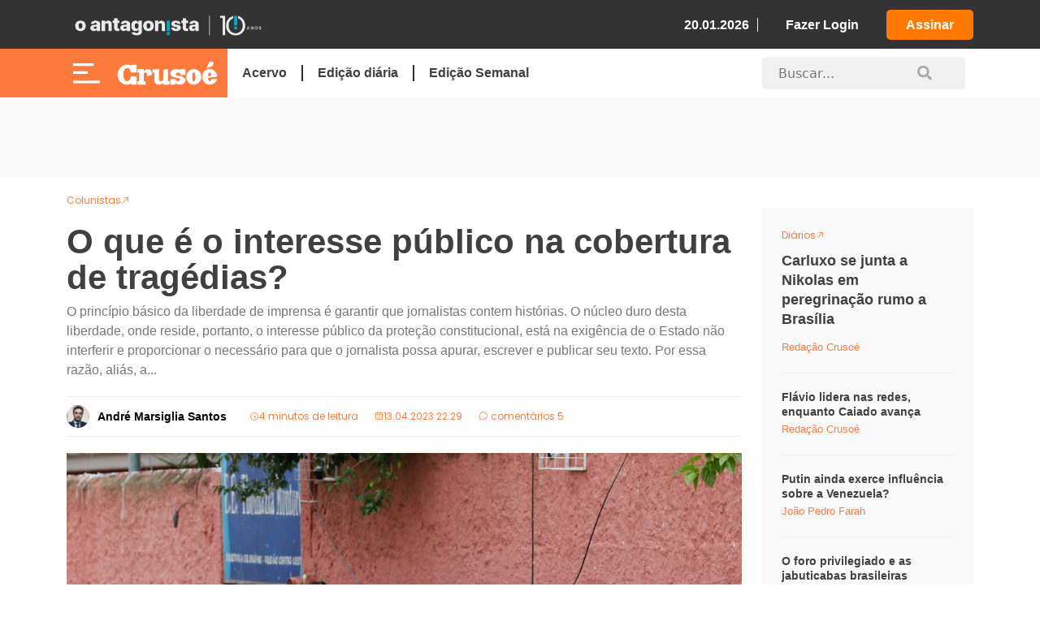

--- FILE ---
content_type: text/html; charset=UTF-8
request_url: https://crusoe.com.br/edicoes/259/o-que-e-o-interesse-publico-na-cobertura-de-tragedias/
body_size: 17225
content:
<!doctype html>
<html lang="pt-BR">
  <head>
    <meta charset="utf-8">
    <meta name="viewport" content="width=device-width, initial-scale=1">
    
    <link rel="mask-icon" href="https://crusoe.com.br/app/themes/nautilus/public/images/favicon/safari-pinned-tab.svg" color="#5bbad5">
    <link rel="shortcut icon" href="https://crusoe.com.br/app/themes/nautilus/public/images/favicon/favicon.ico">
    <meta name="msapplication-TileColor" content="#50b848">
    <meta name="msapplication-config" content="https://crusoe.com.br/app/themes/nautilus/browserconfig.xml">
    <meta name="theme-color" content="#50b848">
        <script async src="https://securepubads.g.doubleclick.net/tag/js/gpt.js"></script>
        <link rel="stylesheet" href="https://cdn.jsdelivr.net/npm/swiper@11/swiper-bundle.min.css" />
    <script src="https://cdn.jsdelivr.net/npm/swiper@11/swiper-bundle.min.js"></script>
    <script src="https://unpkg.com/@phosphor-icons/web"></script>
    <link rel="stylesheet" href="https://cdnjs.cloudflare.com/ajax/libs/OwlCarousel2/2.3.4/assets/owl.carousel.min.css">
    <link rel="stylesheet" href="https://cdnjs.cloudflare.com/ajax/libs/OwlCarousel2/2.3.4/assets/owl.theme.default.min.css">

    <!-- Owl Carousel JS -->
    <script src="https://cdnjs.cloudflare.com/ajax/libs/jquery/3.6.0/jquery.min.js"></script>
    <script src="https://cdnjs.cloudflare.com/ajax/libs/OwlCarousel2/2.3.4/owl.carousel.min.js"></script>
        <meta name='robots' content='index, follow, max-image-preview:large, max-snippet:-1, max-video-preview:-1' />

	<!-- This site is optimized with the Yoast SEO plugin v23.4 - https://yoast.com/wordpress/plugins/seo/ -->
	<title>O que é o interesse público na cobertura de tragédias? - Crusoé</title>
	<link rel="canonical" href="https://crusoe.com.br/edicoes/259/o-que-e-o-interesse-publico-na-cobertura-de-tragedias/" />
	<meta property="og:locale" content="pt_BR" />
	<meta property="og:type" content="article" />
	<meta property="og:title" content="O que é o interesse público na cobertura de tragédias? - Crusoé" />
	<meta property="og:description" content="O princípio básico da liberdade de imprensa é garantir que jornalistas contem histórias. O núcleo duro desta liberdade, onde reside, portanto, o interesse público da proteção constitucional, está na exigência de o Estado não interferir e proporcionar o necessário para que o jornalista possa apurar, escrever e publicar seu texto. Por essa razão, aliás, a..." />
	<meta property="og:url" content="https://crusoe.com.br/edicoes/259/o-que-e-o-interesse-publico-na-cobertura-de-tragedias/" />
	<meta property="og:site_name" content="Crusoé" />
	<meta property="article:publisher" content="https://www.facebook.com/revistacrusoe/" />
	<meta property="article:published_time" content="2023-04-14T01:29:36+00:00" />
	<meta property="article:modified_time" content="2023-04-14T02:29:36+00:00" />
	<meta property="og:image" content="https://cdn.crusoe.com.br/uploads/2023/03/20230327124930_mg_5948.jpg" />
	<meta property="og:image:width" content="1024" />
	<meta property="og:image:height" content="768" />
	<meta property="og:image:type" content="image/jpeg" />
	<meta name="author" content="André Marsiglia Santos" />
	<meta name="twitter:card" content="summary_large_image" />
	<meta name="twitter:creator" content="@revistacrusoe" />
	<meta name="twitter:site" content="@revistacrusoe" />
	<meta name="twitter:label1" content="Written by" />
	<meta name="twitter:data1" content="André Marsiglia Santos" />
	<meta name="twitter:label2" content="Est. reading time" />
	<meta name="twitter:data2" content="3 minutos" />
	<script type="application/ld+json" class="yoast-schema-graph">{"@context":"https://schema.org","@graph":[{"@type":"Article","@id":"https://crusoe.com.br/edicoes/259/o-que-e-o-interesse-publico-na-cobertura-de-tragedias/#article","isPartOf":{"@id":"https://crusoe.com.br/edicoes/259/o-que-e-o-interesse-publico-na-cobertura-de-tragedias/"},"author":{"name":"André Marsiglia Santos","@id":"https://crusoe.com.br/#/schema/person/0c93d85953de943cbcb6f6a62338adbd"},"headline":"O que é o interesse público na cobertura de tragédias?","datePublished":"2023-04-14T01:29:36+00:00","dateModified":"2023-04-14T02:29:36+00:00","mainEntityOfPage":{"@id":"https://crusoe.com.br/edicoes/259/o-que-e-o-interesse-publico-na-cobertura-de-tragedias/"},"wordCount":693,"commentCount":2,"publisher":{"@id":"https://crusoe.com.br/#organization"},"image":{"@id":"https://crusoe.com.br/edicoes/259/o-que-e-o-interesse-publico-na-cobertura-de-tragedias/#primaryimage"},"thumbnailUrl":"https://cdn.crusoe.com.br/uploads/2023/03/20230327124930_mg_5948.jpg","keywords":["Aída Curi","ataques a escolas","chacina da Candelária","Direito ao esquecimento","liberdade de expressão","liberdade de imprensa","Luís Felipe Salomão","STF"],"articleSection":["Colunistas","Edição Semana 259"],"inLanguage":"pt-BR","potentialAction":[{"@type":"CommentAction","name":"Comment","target":["https://crusoe.com.br/edicoes/259/o-que-e-o-interesse-publico-na-cobertura-de-tragedias/#respond"]}]},{"@type":"WebPage","@id":"https://crusoe.com.br/edicoes/259/o-que-e-o-interesse-publico-na-cobertura-de-tragedias/","url":"https://crusoe.com.br/edicoes/259/o-que-e-o-interesse-publico-na-cobertura-de-tragedias/","name":"O que é o interesse público na cobertura de tragédias? - Crusoé","isPartOf":{"@id":"https://crusoe.com.br/#website"},"primaryImageOfPage":{"@id":"https://crusoe.com.br/edicoes/259/o-que-e-o-interesse-publico-na-cobertura-de-tragedias/#primaryimage"},"image":{"@id":"https://crusoe.com.br/edicoes/259/o-que-e-o-interesse-publico-na-cobertura-de-tragedias/#primaryimage"},"thumbnailUrl":"https://cdn.crusoe.com.br/uploads/2023/03/20230327124930_mg_5948.jpg","datePublished":"2023-04-14T01:29:36+00:00","dateModified":"2023-04-14T02:29:36+00:00","breadcrumb":{"@id":"https://crusoe.com.br/edicoes/259/o-que-e-o-interesse-publico-na-cobertura-de-tragedias/#breadcrumb"},"inLanguage":"pt-BR","potentialAction":[{"@type":"ReadAction","target":["https://crusoe.com.br/edicoes/259/o-que-e-o-interesse-publico-na-cobertura-de-tragedias/"]}]},{"@type":"ImageObject","inLanguage":"pt-BR","@id":"https://crusoe.com.br/edicoes/259/o-que-e-o-interesse-publico-na-cobertura-de-tragedias/#primaryimage","url":"https://cdn.crusoe.com.br/uploads/2023/03/20230327124930_mg_5948.jpg","contentUrl":"https://cdn.crusoe.com.br/uploads/2023/03/20230327124930_mg_5948.jpg","width":1024,"height":768,"caption":"Escola da Vila Sônia, em São Paulo: palco de tragédia"},{"@type":"BreadcrumbList","@id":"https://crusoe.com.br/edicoes/259/o-que-e-o-interesse-publico-na-cobertura-de-tragedias/#breadcrumb","itemListElement":[{"@type":"ListItem","position":1,"name":"Home","item":"https://crusoe.com.br/"},{"@type":"ListItem","position":2,"name":"O que é o interesse público na cobertura de tragédias?"}]},{"@type":"WebSite","@id":"https://crusoe.com.br/#website","url":"https://crusoe.com.br/","name":"Crusoé","description":"Uma ilha no jornalismo.","publisher":{"@id":"https://crusoe.com.br/#organization"},"potentialAction":[{"@type":"SearchAction","target":{"@type":"EntryPoint","urlTemplate":"https://crusoe.com.br/?s={search_term_string}"},"query-input":{"@type":"PropertyValueSpecification","valueRequired":true,"valueName":"search_term_string"}}],"inLanguage":"pt-BR"},{"@type":"Organization","@id":"https://crusoe.com.br/#organization","name":"Revista Crusoé","url":"https://crusoe.com.br/","logo":{"@type":"ImageObject","inLanguage":"pt-BR","@id":"https://crusoe.com.br/#/schema/logo/image/","url":"https://cdn.crusoe.com.br/uploads/2018/05/logo-social-white.png","contentUrl":"https://cdn.crusoe.com.br/uploads/2018/05/logo-social-white.png","width":1200,"height":628,"caption":"Revista Crusoé"},"image":{"@id":"https://crusoe.com.br/#/schema/logo/image/"},"sameAs":["https://www.facebook.com/revistacrusoe/","https://x.com/revistacrusoe"]},{"@type":"Person","@id":"https://crusoe.com.br/#/schema/person/0c93d85953de943cbcb6f6a62338adbd","name":"André Marsiglia Santos","url":"https://crusoe.com.br/author/amarsigliasantos/"}]}</script>
	<!-- / Yoast SEO plugin. -->


<link rel='dns-prefetch' href='//sdk.listenlive.co' />
<link rel='dns-prefetch' href='//cdn.crusoe.com.br' />
<link rel="alternate" type="application/rss+xml" title="Feed de comentários para Crusoé &raquo; O que é o interesse público na cobertura de tragédias?" href="https://crusoe.com.br/edicoes/259/o-que-e-o-interesse-publico-na-cobertura-de-tragedias/feed/" />
<script>
window._wpemojiSettings = {"baseUrl":"https:\/\/s.w.org\/images\/core\/emoji\/14.0.0\/72x72\/","ext":".png","svgUrl":"https:\/\/s.w.org\/images\/core\/emoji\/14.0.0\/svg\/","svgExt":".svg","source":{"concatemoji":"https:\/\/crusoe.com.br\/wp\/wp-includes\/js\/wp-emoji-release.min.js?ver=6.4.3"}};
/*! This file is auto-generated */
!function(i,n){var o,s,e;function c(e){try{var t={supportTests:e,timestamp:(new Date).valueOf()};sessionStorage.setItem(o,JSON.stringify(t))}catch(e){}}function p(e,t,n){e.clearRect(0,0,e.canvas.width,e.canvas.height),e.fillText(t,0,0);var t=new Uint32Array(e.getImageData(0,0,e.canvas.width,e.canvas.height).data),r=(e.clearRect(0,0,e.canvas.width,e.canvas.height),e.fillText(n,0,0),new Uint32Array(e.getImageData(0,0,e.canvas.width,e.canvas.height).data));return t.every(function(e,t){return e===r[t]})}function u(e,t,n){switch(t){case"flag":return n(e,"\ud83c\udff3\ufe0f\u200d\u26a7\ufe0f","\ud83c\udff3\ufe0f\u200b\u26a7\ufe0f")?!1:!n(e,"\ud83c\uddfa\ud83c\uddf3","\ud83c\uddfa\u200b\ud83c\uddf3")&&!n(e,"\ud83c\udff4\udb40\udc67\udb40\udc62\udb40\udc65\udb40\udc6e\udb40\udc67\udb40\udc7f","\ud83c\udff4\u200b\udb40\udc67\u200b\udb40\udc62\u200b\udb40\udc65\u200b\udb40\udc6e\u200b\udb40\udc67\u200b\udb40\udc7f");case"emoji":return!n(e,"\ud83e\udef1\ud83c\udffb\u200d\ud83e\udef2\ud83c\udfff","\ud83e\udef1\ud83c\udffb\u200b\ud83e\udef2\ud83c\udfff")}return!1}function f(e,t,n){var r="undefined"!=typeof WorkerGlobalScope&&self instanceof WorkerGlobalScope?new OffscreenCanvas(300,150):i.createElement("canvas"),a=r.getContext("2d",{willReadFrequently:!0}),o=(a.textBaseline="top",a.font="600 32px Arial",{});return e.forEach(function(e){o[e]=t(a,e,n)}),o}function t(e){var t=i.createElement("script");t.src=e,t.defer=!0,i.head.appendChild(t)}"undefined"!=typeof Promise&&(o="wpEmojiSettingsSupports",s=["flag","emoji"],n.supports={everything:!0,everythingExceptFlag:!0},e=new Promise(function(e){i.addEventListener("DOMContentLoaded",e,{once:!0})}),new Promise(function(t){var n=function(){try{var e=JSON.parse(sessionStorage.getItem(o));if("object"==typeof e&&"number"==typeof e.timestamp&&(new Date).valueOf()<e.timestamp+604800&&"object"==typeof e.supportTests)return e.supportTests}catch(e){}return null}();if(!n){if("undefined"!=typeof Worker&&"undefined"!=typeof OffscreenCanvas&&"undefined"!=typeof URL&&URL.createObjectURL&&"undefined"!=typeof Blob)try{var e="postMessage("+f.toString()+"("+[JSON.stringify(s),u.toString(),p.toString()].join(",")+"));",r=new Blob([e],{type:"text/javascript"}),a=new Worker(URL.createObjectURL(r),{name:"wpTestEmojiSupports"});return void(a.onmessage=function(e){c(n=e.data),a.terminate(),t(n)})}catch(e){}c(n=f(s,u,p))}t(n)}).then(function(e){for(var t in e)n.supports[t]=e[t],n.supports.everything=n.supports.everything&&n.supports[t],"flag"!==t&&(n.supports.everythingExceptFlag=n.supports.everythingExceptFlag&&n.supports[t]);n.supports.everythingExceptFlag=n.supports.everythingExceptFlag&&!n.supports.flag,n.DOMReady=!1,n.readyCallback=function(){n.DOMReady=!0}}).then(function(){return e}).then(function(){var e;n.supports.everything||(n.readyCallback(),(e=n.source||{}).concatemoji?t(e.concatemoji):e.wpemoji&&e.twemoji&&(t(e.twemoji),t(e.wpemoji)))}))}((window,document),window._wpemojiSettings);
</script>
<style id='wp-emoji-styles-inline-css'>

	img.wp-smiley, img.emoji {
		display: inline !important;
		border: none !important;
		box-shadow: none !important;
		height: 1em !important;
		width: 1em !important;
		margin: 0 0.07em !important;
		vertical-align: -0.1em !important;
		background: none !important;
		padding: 0 !important;
	}
</style>
<link rel='stylesheet' id='wp-block-library-css' href='https://crusoe.com.br/wp/wp-includes/css/dist/block-library/style.min.css?ver=6.4.3' media='all' />
<style id='global-styles-inline-css'>
body{--wp--preset--color--black: #000000;--wp--preset--color--cyan-bluish-gray: #abb8c3;--wp--preset--color--white: #ffffff;--wp--preset--color--pale-pink: #f78da7;--wp--preset--color--vivid-red: #cf2e2e;--wp--preset--color--luminous-vivid-orange: #ff6900;--wp--preset--color--luminous-vivid-amber: #fcb900;--wp--preset--color--light-green-cyan: #7bdcb5;--wp--preset--color--vivid-green-cyan: #00d084;--wp--preset--color--pale-cyan-blue: #8ed1fc;--wp--preset--color--vivid-cyan-blue: #0693e3;--wp--preset--color--vivid-purple: #9b51e0;--wp--preset--gradient--vivid-cyan-blue-to-vivid-purple: linear-gradient(135deg,rgba(6,147,227,1) 0%,rgb(155,81,224) 100%);--wp--preset--gradient--light-green-cyan-to-vivid-green-cyan: linear-gradient(135deg,rgb(122,220,180) 0%,rgb(0,208,130) 100%);--wp--preset--gradient--luminous-vivid-amber-to-luminous-vivid-orange: linear-gradient(135deg,rgba(252,185,0,1) 0%,rgba(255,105,0,1) 100%);--wp--preset--gradient--luminous-vivid-orange-to-vivid-red: linear-gradient(135deg,rgba(255,105,0,1) 0%,rgb(207,46,46) 100%);--wp--preset--gradient--very-light-gray-to-cyan-bluish-gray: linear-gradient(135deg,rgb(238,238,238) 0%,rgb(169,184,195) 100%);--wp--preset--gradient--cool-to-warm-spectrum: linear-gradient(135deg,rgb(74,234,220) 0%,rgb(151,120,209) 20%,rgb(207,42,186) 40%,rgb(238,44,130) 60%,rgb(251,105,98) 80%,rgb(254,248,76) 100%);--wp--preset--gradient--blush-light-purple: linear-gradient(135deg,rgb(255,206,236) 0%,rgb(152,150,240) 100%);--wp--preset--gradient--blush-bordeaux: linear-gradient(135deg,rgb(254,205,165) 0%,rgb(254,45,45) 50%,rgb(107,0,62) 100%);--wp--preset--gradient--luminous-dusk: linear-gradient(135deg,rgb(255,203,112) 0%,rgb(199,81,192) 50%,rgb(65,88,208) 100%);--wp--preset--gradient--pale-ocean: linear-gradient(135deg,rgb(255,245,203) 0%,rgb(182,227,212) 50%,rgb(51,167,181) 100%);--wp--preset--gradient--electric-grass: linear-gradient(135deg,rgb(202,248,128) 0%,rgb(113,206,126) 100%);--wp--preset--gradient--midnight: linear-gradient(135deg,rgb(2,3,129) 0%,rgb(40,116,252) 100%);--wp--preset--font-size--small: 13px;--wp--preset--font-size--medium: 20px;--wp--preset--font-size--large: 36px;--wp--preset--font-size--x-large: 42px;--wp--preset--spacing--20: 0.44rem;--wp--preset--spacing--30: 0.67rem;--wp--preset--spacing--40: 1rem;--wp--preset--spacing--50: 1.5rem;--wp--preset--spacing--60: 2.25rem;--wp--preset--spacing--70: 3.38rem;--wp--preset--spacing--80: 5.06rem;--wp--preset--shadow--natural: 6px 6px 9px rgba(0, 0, 0, 0.2);--wp--preset--shadow--deep: 12px 12px 50px rgba(0, 0, 0, 0.4);--wp--preset--shadow--sharp: 6px 6px 0px rgba(0, 0, 0, 0.2);--wp--preset--shadow--outlined: 6px 6px 0px -3px rgba(255, 255, 255, 1), 6px 6px rgba(0, 0, 0, 1);--wp--preset--shadow--crisp: 6px 6px 0px rgba(0, 0, 0, 1);}body { margin: 0;--wp--style--global--content-size: 650px;--wp--style--global--wide-size: 1200px; }.wp-site-blocks > .alignleft { float: left; margin-right: 2em; }.wp-site-blocks > .alignright { float: right; margin-left: 2em; }.wp-site-blocks > .aligncenter { justify-content: center; margin-left: auto; margin-right: auto; }:where(.is-layout-flex){gap: 0.5em;}:where(.is-layout-grid){gap: 0.5em;}body .is-layout-flow > .alignleft{float: left;margin-inline-start: 0;margin-inline-end: 2em;}body .is-layout-flow > .alignright{float: right;margin-inline-start: 2em;margin-inline-end: 0;}body .is-layout-flow > .aligncenter{margin-left: auto !important;margin-right: auto !important;}body .is-layout-constrained > .alignleft{float: left;margin-inline-start: 0;margin-inline-end: 2em;}body .is-layout-constrained > .alignright{float: right;margin-inline-start: 2em;margin-inline-end: 0;}body .is-layout-constrained > .aligncenter{margin-left: auto !important;margin-right: auto !important;}body .is-layout-constrained > :where(:not(.alignleft):not(.alignright):not(.alignfull)){max-width: var(--wp--style--global--content-size);margin-left: auto !important;margin-right: auto !important;}body .is-layout-constrained > .alignwide{max-width: var(--wp--style--global--wide-size);}body .is-layout-flex{display: flex;}body .is-layout-flex{flex-wrap: wrap;align-items: center;}body .is-layout-flex > *{margin: 0;}body .is-layout-grid{display: grid;}body .is-layout-grid > *{margin: 0;}body{padding-top: 0px;padding-right: 0px;padding-bottom: 0px;padding-left: 0px;}a:where(:not(.wp-element-button)){text-decoration: underline;}.wp-element-button, .wp-block-button__link{background-color: #32373c;border-width: 0;color: #fff;font-family: inherit;font-size: inherit;line-height: inherit;padding: calc(0.667em + 2px) calc(1.333em + 2px);text-decoration: none;}.has-black-color{color: var(--wp--preset--color--black) !important;}.has-cyan-bluish-gray-color{color: var(--wp--preset--color--cyan-bluish-gray) !important;}.has-white-color{color: var(--wp--preset--color--white) !important;}.has-pale-pink-color{color: var(--wp--preset--color--pale-pink) !important;}.has-vivid-red-color{color: var(--wp--preset--color--vivid-red) !important;}.has-luminous-vivid-orange-color{color: var(--wp--preset--color--luminous-vivid-orange) !important;}.has-luminous-vivid-amber-color{color: var(--wp--preset--color--luminous-vivid-amber) !important;}.has-light-green-cyan-color{color: var(--wp--preset--color--light-green-cyan) !important;}.has-vivid-green-cyan-color{color: var(--wp--preset--color--vivid-green-cyan) !important;}.has-pale-cyan-blue-color{color: var(--wp--preset--color--pale-cyan-blue) !important;}.has-vivid-cyan-blue-color{color: var(--wp--preset--color--vivid-cyan-blue) !important;}.has-vivid-purple-color{color: var(--wp--preset--color--vivid-purple) !important;}.has-black-background-color{background-color: var(--wp--preset--color--black) !important;}.has-cyan-bluish-gray-background-color{background-color: var(--wp--preset--color--cyan-bluish-gray) !important;}.has-white-background-color{background-color: var(--wp--preset--color--white) !important;}.has-pale-pink-background-color{background-color: var(--wp--preset--color--pale-pink) !important;}.has-vivid-red-background-color{background-color: var(--wp--preset--color--vivid-red) !important;}.has-luminous-vivid-orange-background-color{background-color: var(--wp--preset--color--luminous-vivid-orange) !important;}.has-luminous-vivid-amber-background-color{background-color: var(--wp--preset--color--luminous-vivid-amber) !important;}.has-light-green-cyan-background-color{background-color: var(--wp--preset--color--light-green-cyan) !important;}.has-vivid-green-cyan-background-color{background-color: var(--wp--preset--color--vivid-green-cyan) !important;}.has-pale-cyan-blue-background-color{background-color: var(--wp--preset--color--pale-cyan-blue) !important;}.has-vivid-cyan-blue-background-color{background-color: var(--wp--preset--color--vivid-cyan-blue) !important;}.has-vivid-purple-background-color{background-color: var(--wp--preset--color--vivid-purple) !important;}.has-black-border-color{border-color: var(--wp--preset--color--black) !important;}.has-cyan-bluish-gray-border-color{border-color: var(--wp--preset--color--cyan-bluish-gray) !important;}.has-white-border-color{border-color: var(--wp--preset--color--white) !important;}.has-pale-pink-border-color{border-color: var(--wp--preset--color--pale-pink) !important;}.has-vivid-red-border-color{border-color: var(--wp--preset--color--vivid-red) !important;}.has-luminous-vivid-orange-border-color{border-color: var(--wp--preset--color--luminous-vivid-orange) !important;}.has-luminous-vivid-amber-border-color{border-color: var(--wp--preset--color--luminous-vivid-amber) !important;}.has-light-green-cyan-border-color{border-color: var(--wp--preset--color--light-green-cyan) !important;}.has-vivid-green-cyan-border-color{border-color: var(--wp--preset--color--vivid-green-cyan) !important;}.has-pale-cyan-blue-border-color{border-color: var(--wp--preset--color--pale-cyan-blue) !important;}.has-vivid-cyan-blue-border-color{border-color: var(--wp--preset--color--vivid-cyan-blue) !important;}.has-vivid-purple-border-color{border-color: var(--wp--preset--color--vivid-purple) !important;}.has-vivid-cyan-blue-to-vivid-purple-gradient-background{background: var(--wp--preset--gradient--vivid-cyan-blue-to-vivid-purple) !important;}.has-light-green-cyan-to-vivid-green-cyan-gradient-background{background: var(--wp--preset--gradient--light-green-cyan-to-vivid-green-cyan) !important;}.has-luminous-vivid-amber-to-luminous-vivid-orange-gradient-background{background: var(--wp--preset--gradient--luminous-vivid-amber-to-luminous-vivid-orange) !important;}.has-luminous-vivid-orange-to-vivid-red-gradient-background{background: var(--wp--preset--gradient--luminous-vivid-orange-to-vivid-red) !important;}.has-very-light-gray-to-cyan-bluish-gray-gradient-background{background: var(--wp--preset--gradient--very-light-gray-to-cyan-bluish-gray) !important;}.has-cool-to-warm-spectrum-gradient-background{background: var(--wp--preset--gradient--cool-to-warm-spectrum) !important;}.has-blush-light-purple-gradient-background{background: var(--wp--preset--gradient--blush-light-purple) !important;}.has-blush-bordeaux-gradient-background{background: var(--wp--preset--gradient--blush-bordeaux) !important;}.has-luminous-dusk-gradient-background{background: var(--wp--preset--gradient--luminous-dusk) !important;}.has-pale-ocean-gradient-background{background: var(--wp--preset--gradient--pale-ocean) !important;}.has-electric-grass-gradient-background{background: var(--wp--preset--gradient--electric-grass) !important;}.has-midnight-gradient-background{background: var(--wp--preset--gradient--midnight) !important;}.has-small-font-size{font-size: var(--wp--preset--font-size--small) !important;}.has-medium-font-size{font-size: var(--wp--preset--font-size--medium) !important;}.has-large-font-size{font-size: var(--wp--preset--font-size--large) !important;}.has-x-large-font-size{font-size: var(--wp--preset--font-size--x-large) !important;}
.wp-block-navigation a:where(:not(.wp-element-button)){color: inherit;}
:where(.wp-block-post-template.is-layout-flex){gap: 1.25em;}:where(.wp-block-post-template.is-layout-grid){gap: 1.25em;}
:where(.wp-block-columns.is-layout-flex){gap: 2em;}:where(.wp-block-columns.is-layout-grid){gap: 2em;}
.wp-block-pullquote{font-size: 1.5em;line-height: 1.6;}
</style>
<link rel='stylesheet' id='post/0-css' href='https://crusoe.com.br/app/themes/nautilus/public/css/post.css' media='all' />
<link rel='stylesheet' id='app/0-css' href='https://crusoe.com.br/app/themes/nautilus/public/css/app.css' media='all' />
<link rel="https://api.w.org/" href="https://crusoe.com.br/wp-json/" /><link rel="alternate" type="application/json" href="https://crusoe.com.br/wp-json/wp/v2/posts/224050" /><link rel="EditURI" type="application/rsd+xml" title="RSD" href="https://crusoe.com.br/wp/xmlrpc.php?rsd" />
<meta name="generator" content="WordPress 6.4.3" />
<link rel='shortlink' href='https://crusoe.com.br/?p=224050' />
<link rel="alternate" type="application/json+oembed" href="https://crusoe.com.br/wp-json/oembed/1.0/embed?url=https%3A%2F%2Fcrusoe.com.br%2Fedicoes%2F259%2Fo-que-e-o-interesse-publico-na-cobertura-de-tragedias%2F" />
<link rel="alternate" type="text/xml+oembed" href="https://crusoe.com.br/wp-json/oembed/1.0/embed?url=https%3A%2F%2Fcrusoe.com.br%2Fedicoes%2F259%2Fo-que-e-o-interesse-publico-na-cobertura-de-tragedias%2F&#038;format=xml" />
<link rel="icon" href="https://cdn.crusoe.com.br/uploads/2024/01/cropped-android-chrome-512x512-1-32x32.png" sizes="32x32" />
<link rel="icon" href="https://cdn.crusoe.com.br/uploads/2024/01/cropped-android-chrome-512x512-1-192x192.png" sizes="192x192" />
<link rel="apple-touch-icon" href="https://cdn.crusoe.com.br/uploads/2024/01/cropped-android-chrome-512x512-1-180x180.png" />
<meta name="msapplication-TileImage" content="https://cdn.crusoe.com.br/uploads/2024/01/cropped-android-chrome-512x512-1-270x270.png" />

    <!-- Google Tag Manager -->
          <script>(function(w,d,s,l,i){w[l]=w[l]||[];w[l].push({'gtm.start':
      new Date().getTime(),event:'gtm.js'});var f=d.getElementsByTagName(s)[0],
      j=d.createElement(s),dl=l!='dataLayer'?'&l='+l:'';j.async=true;j.src=
      'https://www.googletagmanager.com/gtm.js?id='+i+dl;f.parentNode.insertBefore(j,f);
      })(window,document,'script','dataLayer','GTM-N69LTPJ');</script>
        <!-- End Google Tag Manager -->

    <!-- Script formularios RD Station -->
    <script type="text/javascript" src="https://d335luupugsy2.cloudfront.net/js/rdstation-forms/stable/rdstation-forms.min.js"></script>

    <!-- Google tag (gtag.js) - Analytics -->
  <script async src="https://www.googletagmanager.com/gtag/js?id=G-4CKW79QH9K"></script>
  <script>
    window.dataLayer = window.dataLayer || [];
    function gtag(){dataLayer.push(arguments);}
    gtag('js', new Date());
  
    gtag('config', 'G-4CKW79QH9K');
  </script>

<!-- adSeleto -->
    <script type="module" src="https://cdn.cloud.adseleto.com/as_crusoe.js"></script>
  
  <!-- Config subscribe and login with Google -->
  
    <!-- End Config subscribe and login with Google -->
  </head>

  <body class="post-template-default single single-post postid-224050 single-format-standard wp-custom-logo wp-embed-responsive o-que-e-o-interesse-publico-na-cobertura-de-tragedias">
    
    <div id="app">

      <div class="main-header">
    <div class="custom-header-container header-crusoe">
        <div class="container">
            <header class="custom-header-container__custom-header">
                <div class="custom-header-container__container-header">
                    <div class="custom-header-container__custom-title">
                        <a href="https://oantagonista.com.br/" target="_blank" title="O Antagonista" class="logo" id="link-oantagonista">
                            <img src="https://cdn.oantagonista.com/images/icones-v3/OA-10anos-Exp-White.png" width="250px"
                                height="auto" class="custom-img" alt="Crusoé" loading="lazy" id="new-logo-oantagonista">
                            </img>
                        </a>
                    </div>

                    <script>
                        function getCookie(name) {
                            const cookies = document.cookie.split('; ');
                            for (const cookie of cookies) {
                                const [key, value] = cookie.split('=');
                                if (key === name) return decodeURIComponent(value);
                            }
                            return null;
                        }
                        
                        document.addEventListener('DOMContentLoaded', () => {
                            const link = document.getElementById('link-oantagonista');
                            if (!link) return; // evita erro se o elemento não existir
                        
                            link.addEventListener('click', async function (event) {
                                event.preventDefault();
                        
                                const oantagonistaUrl = "https://oantagonista.com.br/"; // trocar para produção
                                const haveAccessOA = "false";
                        
                                if (haveAccessOA === "false") {
                                    console.log('Usuário sem acesso');
                                    window.open(oantagonistaUrl, "_blank", "noopener,noreferrer");
                                    return;
                                }
                        
                                try {
                                    const apiUrl = "https://oantagonista.com.br/wp-json/auth/v2/access-token/"; // trocar para produção
                                    const webToken = getCookie("oamcrs_checkacess");
                        
                                    if (!webToken) {
                                        console.warn("Cookie 'oamcrs_checkacess' não encontrado.");
                                        window.open(oantagonistaUrl, "_blank", "noopener,noreferrer");
                                        return;
                                    }
                        
                        
                                    const response = await fetch(apiUrl, {
                                        method: "POST",
                                        credentials: "include",
                                        headers: {
                                            "Content-Type": "application/json"
                                        },
                                        body: JSON.stringify({ token: webToken })
                                    });
                        
                                    if (!response.ok) {
                                        const err = await response.json().catch(() => ({}));
                                        console.error("Erro ao autenticar:", err);
                                        window.open(oantagonistaUrl, "_blank", "noopener,noreferrer");
                                        return;
                                    }
                        
                                    console.log("Autenticação bem-sucedida");
                                    window.open(oantagonistaUrl, "_blank", "noopener,noreferrer");
                        
                                } catch (error) {
                                    console.error("Erro de rede:", error);
                                    window.open(oantagonistaUrl, "_blank", "noopener,noreferrer");
                                }
                            });
                        });
                    </script>
                    
                    <div class="custom-header-container__custom-box">
                        <span class="data-header">20.01.2026</span>
                                                    <a href="https://crusoe.com.br/login" title="Fazer Login" class="header-login">Fazer Login</a>
                            <a href="https://assine.oantagonista.com.br/planos?utm_source=site_CR&utm_medium=organic&utm_campaign=header_button"
                                title="Assine Agora!" class="header-assinar-button">Assinar</a>
                                            </div>
                </div>
            </header>
        </div>
    </div>
    <div class="custom-header-container-p2">
        <header class="custom-header-container-p2__custom-header-p2 container">
            <div class="custom-header-container-p2__container-header-p2">
                <div class="custom-header-container-p2__custom-title-p2">
                    <div title="Menu" class="menu-header">
                        <img src="https://cdn.oantagonista.com/images/icones-v3/menu-white.svg" width="50px" height="25px"
                            class="custom-img" alt="Crusoé" loading="lazy">
                    </div>
                    <a href="https://crusoe.com.br">
                        <img src="https://cdn.oantagonista.com/images/icones-v3/white-crusoe.png" width="148px"
                             class="custom-header-container-p2__custom-img" alt="Crusoé"
                            loading="lazy"></img>
                    </a>
                    <div class="custom-header-container-p2__container-login-crusoe">
                                                    <a href="https://crusoe.com.br/login" class="custom-header-container-p2__login-crusoe">Fazer
                                Login</a>
                                                <i class="ph ph-user"></i>
                    </div>
                </div>
                <div class="custom-header-container-p2__custom-header-links" id="header-menu-links">
                    <div class="menu-menu-principal-container"><ul id="menu-menu-principal" class="menu"><li id="menu-item-264402" class="menu-item menu-item-type-custom menu-item-object-custom menu-item-264402"><a href="https://crusoe.com.br/lista/edicoes/">Acervo</a></li>
<li id="menu-item-264400" class="menu-item menu-item-type-custom menu-item-object-custom menu-item-264400"><a href="https://crusoe.com.br/lista/secao/diarios/">Edição diária</a></li>
</ul></div>                                        <a href="https://crusoe.com.br/lista/edicoes/403"
                        class="edicao-diaria-menu" title="ver edição completa">
                        Edição Semanal
                    </a>
                </div>
                <div class="custom-header-container-p2__custom-header-search" id="search-home">
                    <form method="get" action="https://crusoe.com.br">
                        <div class="custom-column--search__visible-search__group">
                            <input id="search-header-new" type="text"
                                class="custom-column--search__visible-search__group__input" placeholder="Buscar..."
                                name="s" data-event-category="Header" data-event-action="Clique - Header desktop"
                                data-event-label="Busca" autocomplete="off">
                            
                            <img src="https://cdn.oantagonista.com/images/icones-v3/search.svg" width="19"
                                height="19" alt="Pesquisar" loading="lazy">
                        </div>
                    </form>
                </div>
            </div>
        </header>
    </div>
</div>

<!-- Sidebar  -->
<nav id="sidebar" class="">
    <div id="sidebar__header">
        <figure class="sidebar__position-relative">
            <img src="https://cdn.crusoe.com.br/assets/images/logo_crusoe_full.svg" width="100px" height="30px"
                class="custom-img" alt="crusoe" loading="lazy">
            <a href="https://crusoe.com.br" title="crusoe"></a>
        </figure>
        <p title="Fechar" id="dismiss" class="close">X</p>
    </div>

    <ul class="container-links">
        <li class="container-links__user-area">
            <span class="title-link">Olá!</span>
                            <a href="https://crusoe.com.br/login" title="Fazer Login" class="primary-link">Fazer login</a>
                    </li>
    </ul>
    <div class="container-sidebar-search">
        <form method="get" action="https://crusoe.com.br">
            <div class="custom-column--search__visible-search__group">
                <input id="search-header-new" type="text"
                    class="custom-column--search__visible-search__group__input" placeholder="Buscar..."
                    name="s" data-event-category="Header" data-event-action="Clique - Header desktop"
                    data-event-label="Busca" autocomplete="off">
                
                <img src="https://cdn.oantagonista.com/images/icones-v3/search.svg" width="19" height="19"
                    alt="Pesquisar" loading="lazy">
            </div>
        </form>

    </div>
    <div class="container-links-editoriais">
        <div class="menu-menu-principal-container"><ul id="menu-menu-principal-1" class="menu"><li class="menu-item menu-item-type-custom menu-item-object-custom menu-item-264402"><a href="https://crusoe.com.br/lista/edicoes/">Acervo</a></li>
<li class="menu-item menu-item-type-custom menu-item-object-custom menu-item-264400"><a href="https://crusoe.com.br/lista/secao/diarios/">Edição diária</a></li>
</ul></div>                <li>
            <a href="https://crusoe.com.br/lista/edicoes/403"
                class="" title="ver edição completa">
                Edição Semanal
            </a>
        </li>
    </div>
    <div class="container-links-gerais">
        <div class="menu-menu-lateral-container"><ul id="menu-menu-lateral" class="menu"><li id="menu-item-264404" class="menu-item menu-item-type-taxonomy menu-item-object-category menu-item-264404"><a href="https://crusoe.com.br/lista/secao/entrevista/">Entrevistas</a></li>
<li id="menu-item-264405" class="menu-item menu-item-type-taxonomy menu-item-object-category menu-item-264405"><a href="https://crusoe.com.br/lista/o-caminho-do-dinheiro/">O Caminho do Dinheiro</a></li>
<li id="menu-item-264406" class="menu-item menu-item-type-taxonomy menu-item-object-category menu-item-264406"><a href="https://crusoe.com.br/lista/ilha-de-cultura/">Ilha de Cultura</a></li>
<li id="menu-item-264407" class="menu-item menu-item-type-taxonomy menu-item-object-category menu-item-264407"><a href="https://crusoe.com.br/lista/leitura-de-jogo/">Leitura de Jogo</a></li>
<li id="menu-item-264408" class="menu-item menu-item-type-taxonomy menu-item-object-category menu-item-264408"><a href="https://crusoe.com.br/lista/cronica/">Crônica</a></li>
<li id="menu-item-264410" class="menu-item menu-item-type-post_type menu-item-object-page menu-item-264410"><a href="https://crusoe.com.br/colunistas/">Colunistas</a></li>
</ul></div>    </div>
    <ul class="container-infos-adicionais">
        <li>
            <a href="https://assine.oantagonista.com.br/planos?utm_source=site_CR&utm_medium=organic&utm_campaign=header_button"
                title="Assine já" class="button-assine">Assine já</a>
            <div class="menu-menu-lateral-pagina-texto-container"><ul id="menu-menu-lateral-pagina-texto" class="menu"><li id="menu-item-264411" class="menu-item menu-item-type-custom menu-item-object-custom menu-item-264411"><a href="https://crusoe.com.br/principios-editoriais/">Princípios editoriais</a></li>
<li id="menu-item-264412" class="menu-item menu-item-type-custom menu-item-object-custom menu-item-264412"><a href="https://crusoe.com.br//perguntas-frequentes/">Central de ajuda ao assinante</a></li>
<li id="menu-item-264413" class="menu-item menu-item-type-custom menu-item-object-custom menu-item-264413"><a href="https://crusoe.com.br/politica-de-privacidade/">Política de privacidade</a></li>
<li id="menu-item-264414" class="menu-item menu-item-type-custom menu-item-object-custom menu-item-264414"><a href="https://crusoe.com.br//termos-de-uso/">Termos de uso</a></li>
<li id="menu-item-264415" class="menu-item menu-item-type-custom menu-item-object-custom menu-item-264415"><a href="https://crusoe.com.br/politica-de-cookies/">Política de Cookies</a></li>
<li id="menu-item-264416" class="menu-item menu-item-type-custom menu-item-object-custom menu-item-264416"><a href="https://crusoe.com.br/codigo-de-conduta/">Código de conduta</a></li>
<li id="menu-item-264417" class="menu-item menu-item-type-custom menu-item-object-custom menu-item-264417"><a href="https://crusoe.com.br/politica-de-compliance/">Política de compliance</a></li>
<li id="menu-item-264418" class="menu-item menu-item-type-custom menu-item-object-custom menu-item-264418"><a href="https://crusoe.com.br/app-da-crusoe-para-android-e-iphone-baixe-ja-o-seu/">Baixe o APP Crusoé</a></li>
</ul></div>        </li>
    </ul>
    <div class="container-redes-sociais">
        <span class="title-link">E siga a Crusoé nas redes</span>
        <div class="container-sociais-logos">
                                                            <!-- Ícones de redes sociais -->
                <a href="https://www.facebook.com/revistacrusoe/" target="_blank" title="Facebook" class="box-social__icons-btn">
                    <img src="https://cdn.crusoe.com.br/assets/images/facebook.svg" alt="Facebook" loading="lazy" width="28" height="28" />
                </a>
                <a href="https://twitter.com/revistacrusoe " target="_blank" title="Twitter" class="box-social__icons-btn">
                    <img src="https://cdn.crusoe.com.br/assets/images/twitter_black.svg" alt="Twitter" loading="lazy" width="28" height="28" />
                </a>
                <a href="https://www.instagram.com/RevistaCrusoe/" target="_blank" title="Instagram" class="box-social__icons-btn">
                    <img src="https://cdn.crusoe.com.br/assets/images/icon-instagram.svg" alt="Instagram" loading="lazy" width="35" height="35" />
                </a>
                                    </div>
    </div>
</nav>

<!-- End Sidebar  -->

<div class="overlay-sb"></div>

      <main id="main" class="main">
                                        <div class="container-banner-home-topo-728">
    <div id="banner-home-topo-728">
        <div id="gpt-leaderboard" style="display:flex;justify-content:center;padding: 24px;" width="300" height="100">
            <div id='div-gpt-ad-1696020181931-0'>
                
            </div>
            <div id="Crusoe_Mobile_Leaderboard">
                <script>
                if (window.innerWidth < 900) {
                    window.uolads.push({
                        id: "Crusoe_Mobile_Leaderboard"
                    });
                }
                </script>
            </div>
        </div>
    </div>
</div>
<section class="post-interna">

        
    <div class="container">
        <div class="post-interna__date">
            <a href=https://crusoe.com.br/lista/secao/colunistas target="_blank"><span>Colunistas
                    <i class="ph ph-arrow-up-right"></i></span>
            </a>
                    </div>

        <div class="row">
            <div class="col-lg-9">

                <article class="h-entry post-224050 post type-post status-publish format-standard has-post-thumbnail hentry category-colunistas category-21262 tag-aida-curi tag-ataques-a-escolas tag-chacina-da-candelaria tag-direito-ao-esquecimento tag-liberdade-de-expressao tag-liberdade-de-imprensa tag-luis-felipe-salomao tag-stf">

                    <h1 class="p-name">
                        O que é o interesse público na cobertura de tragédias?                    </h1>

                    <div class="post-interna__resumo">
                        <p>
                            O princípio básico da liberdade de imprensa é garantir que jornalistas contem histórias. O núcleo duro desta liberdade, onde reside, portanto, o interesse público da proteção constitucional, está na exigência de o Estado não interferir e proporcionar o necessário para que o jornalista possa apurar, escrever e publicar seu texto. Por essa razão, aliás, a...
                        </p>
                    </div>

                    <div class="post-interna__autor">
                                                <div class="post-interna__autor__pessoa">
                                                        <a href="https://crusoe.com.br/author/amarsigliasantos/" target="_blank">
                                <figure class="post-interna__autor__pessoa__imagem">
                                                                        <img src="https://cdn.oantagonista.com/uploads/2021/08/andre-marsiglia-santos.jpg" width="28px" height="28px" alt="avatar">
                                                                    </figure>
                            </a>
                            <a href="https://crusoe.com.br/author/amarsigliasantos/" target="_blank">
                                <span class="post-interna__autor__pessoa__nome" style="margin-right: 8px">
                                    André Marsiglia Santos</span>
                            </a>
                        </div>
                                                                        <span class="post-interna__autor__item">
                            <i class="ph ph-clock-afternoon"></i>
                            4 minutos de leitura
                        </span>
                        <span class="post-interna__autor__item">
                            <i class="ph ph-calendar-dots"></i>
                            13.04.2023 22:29
                        </span>
                        <span class="post-interna__autor__item">
                            <a href="#comentarios">
                                <i class="ph ph-chat-circle"></i>
                                comentários 5
                            </a>
                        </span>
                                            </div>

                    
                                        <figure class="post-interna__imagem-destaque">
                        <img src="https://cdn.crusoe.com.br/uploads/2023/03/20230327124930_mg_5948.jpg" width="874px" height="524px" srcset="https://cdn.crusoe.com.br/uploads/2023/03/20230327124930_mg_5948.jpg 1024w, https://cdn.crusoe.com.br/uploads/2023/03/20230327124930_mg_5948-320x180.jpg 320w, https://cdn.crusoe.com.br/uploads/2023/03/20230327124930_mg_5948.jpg 1024w">
                        <figcaption>
                            Escola da Vila Sônia, em São Paulo: palco de tragédia

                        </figcaption>
                    </figure>
                    
                    <div class="post-interna__content">
                                                <div class="post-interna__content__compartilhamento">
  <ul class="post-interna__content__compartilhamento__list">
      <li class="post-interna__content__compartilhamento__list__item">
          <a class="post-interna__content__compartilhamento__list__item__rede-social post-interna__content__compartilhamento__list__item__rede-social--whatsapp"
              href="https://crusoe.com.br/edicoes/259/o-que-e-o-interesse-publico-na-cobertura-de-tragedias/" title="Whastapp">Whastapp</a>
      </li>
      <li class="post-interna__content__compartilhamento__list__item">
          <a class="post-interna__content__compartilhamento__list__item__rede-social post-interna__content__compartilhamento__list__item__rede-social--facebook"
              href="https://crusoe.com.br/edicoes/259/o-que-e-o-interesse-publico-na-cobertura-de-tragedias/" title="Facebook">Facebook</a>
      </li>
      <li class="post-interna__content__compartilhamento__list__item">
          <a class="post-interna__content__compartilhamento__list__item__rede-social post-interna__content__compartilhamento__list__item__rede-social--twitter"
              href="https://crusoe.com.br/edicoes/259/o-que-e-o-interesse-publico-na-cobertura-de-tragedias/" title="Twitter">Twitter</a>
      </li>
      <li class="post-interna__content__compartilhamento__list__item">
          <span
              class="post-interna__content__compartilhamento__list__item__title">COMPARTILHAR</span>
      </li>
  </ul>
</div>
                                                <div class="post-interna__content__corpo" id="content_post">
                            
                            <section class="paywall">
  <div class="container">
      <div class="row justify-content-center">
          <div class="col-md-10 col-lg-8 col-xl-6">
              <div class="paywall__title">
                  <span>Atenção!</span>
                  <h1>Este conteúdo é exclusivo para assinantes</h1>
                  <div class="paywall__stake-area">
                    <span>Faça parte de <strong>O Antagonista + Crusoé</strong> e tenha acesso ilimitado com:</span>
                  </div>
              </div>
              <div class="paywall__item--desktop">
                  <div class="paywall__item">
                      <i></i>
                      <span>ACESSO ILIMITADO AOS CONTEÚDOS</span> do site O Antagonista e das matérias semanais da Revista Crusoé
                  </div>
                  <div class="paywall__item">
                      <i></i>
                      Acesso à área de <span>COMENTÁRIOS</span> nos sites
                  </div>
              </div>
              <div class="paywall__item--mobile">
                  <div class="paywall__item">
                      <i></i>
                      <span>Descontos de até 70%</span>
                  </div>
                  <div class="paywall__item">
                      <i></i>
                      <span>Notícias mais importantes do Brasil e do mundo</span>
                  </div>
                  <div class="paywall__item">
                      <i></i>
                      <span>Reportagens exclusivas, bastidores do poder e análise crítica de quem fiscaliza o poder</span>
                  </div>
              </div>
              <div class="paywall__links">
                  <div class="row justify-content-center">
                      <div class="col-md-12 col-lg-6">
                          <a class="paywall__bt paywall__bt--voltar" href="#" onclick="window.history.back();"><i></i> VOLTAR</a>
                      </div>
                      <div class="col-md-12 col-lg-6">
                          <a class="paywall__bt paywall__bt--assinar" href="https://assine.oantagonista.com.br" target="_blank">QUERO ASSINAR <i></i></a>
                      </div>
                  </div>
              </div>
          </div>
      </div>
  </div>
</section>
                            <p>O princípio básico da liberdade de imprensa é garantir que jornalistas contem histórias. O núcleo duro desta liberdade, onde reside, portanto, o interesse público da proteção constitucional, está na exigência de o Estado não interferir e proporcionar o necessário para que o jornalista possa apurar, escrever e publicar seu texto. Por essa razão, aliás, <strong>a censura não se dá apenas quando um texto é retirado de circulação, mas também quando impedido de ser escrito</strong>, ou até mesmo quando é negado ao profissional de imprensa acesso pleno a informações de interesse público.</p>
                        </div>
                    </div>
                </article>
            </div>
                        <div class="col-lg-3 post-interna__aside">
                <div class="post-interna__aside__noticias">

                    <div class="post-interna__aside__noticias__item">
    <div class="post-interna__aside__noticias__item__date">
        <span class="post-interna__aside__noticias__item__date__data">Diários<i class="ph ph-arrow-up-right"></i></span>
    </div>

    <h3 class="post-interna__aside__noticias__item__title">Carluxo se junta a Nikolas em peregrinação rumo a Brasília</h3>
            <span class="post-interna__aside__noticias__item__author post-interna__aside__noticias__item__author--color">Redação Crusoé</span>
        <a href="https://crusoe.com.br/diario/carluxo-se-junta-a-nikolas-em-peregrinacao-rumo-a-brasilia/" class="post-interna__aside__noticias__item__link" title="Visualizar">Visualizar</a>
</div>

                                                                                                    <div class="post-interna__aside__noticias__item">
        <h3 class="post-interna__aside__noticias__item__title post-interna__aside__noticias__item__title-mini">Flávio lidera nas redes, enquanto Caiado avança</h3>
                    <span class="post-interna__aside__noticias__item__author post-interna__aside__noticias__item__author--color">Redação Crusoé</span>
                <a href="https://crusoe.com.br/diario/flavio-lidera-nas-redes-enquanto-caiado-avanca/" class="post-interna__aside__noticias__item__link" title="Visualizar">Visualizar</a>
    </div>
                                                                                <div class="post-interna__aside__noticias__item">
        <h3 class="post-interna__aside__noticias__item__title post-interna__aside__noticias__item__title-mini">Putin ainda exerce influência sobre a Venezuela?</h3>
                    <span class="post-interna__aside__noticias__item__author post-interna__aside__noticias__item__author--color">João Pedro Farah</span>
                <a href="https://crusoe.com.br/diario/putin-ainda-influencia-a-venezuela/" class="post-interna__aside__noticias__item__link" title="Visualizar">Visualizar</a>
    </div>
                                                                                <div class="post-interna__aside__noticias__item">
        <h3 class="post-interna__aside__noticias__item__title post-interna__aside__noticias__item__title-mini">O foro privilegiado e as jabuticabas brasileiras</h3>
                    <span class="post-interna__aside__noticias__item__author post-interna__aside__noticias__item__author--color">Redação Crusoé</span>
                <a href="https://crusoe.com.br/diario/o-foro-privilegiado-e-as-jabuticabas-brasileiras/" class="post-interna__aside__noticias__item__link" title="Visualizar">Visualizar</a>
    </div>
                                                                                <div class="post-interna__aside__noticias__item">
        <h3 class="post-interna__aside__noticias__item__title post-interna__aside__noticias__item__title-mini">Trump vai tomar a Groenlândia a força?</h3>
                    <span class="post-interna__aside__noticias__item__author post-interna__aside__noticias__item__author--color">Redação Crusoé</span>
                <a href="https://crusoe.com.br/diario/trump-vai-tomar-a-groenlandia-a-forca/" class="post-interna__aside__noticias__item__link" title="Visualizar">Visualizar</a>
    </div>
                                                                                <div class="post-interna__aside__noticias__item">
        <h3 class="post-interna__aside__noticias__item__title post-interna__aside__noticias__item__title-mini">Trump cria dilema para Itamaraty</h3>
                    <span class="post-interna__aside__noticias__item__author post-interna__aside__noticias__item__author--color">Duda Teixeira</span>
                <a href="https://crusoe.com.br/diario/trump-cria-dilema-para-itamaraty/" class="post-interna__aside__noticias__item__link" title="Visualizar">Visualizar</a>
    </div>
                                                        </div>
                                <div class="container-banner-edicao-medium-350" id="container-banner-edicao-350">
                    <div id="banner-edicao-medium-350">
                        <div style="display: flex; justify-content:center;margin:16px auto;">
                            <div class="dfp_ad_pos ads_desktop" id="gpt-half">
                                <div id="div-gpt-ad-1696020828967-0">
                                    
                                </div>
                            </div>
                        </div>
                    </div>
                </div>
                            </div>
                    </div>
        <div class="post-interna__final">
            <div class="post-interna__final__area">
                <br>
                                <div class="container-banner-edicao-medium-350" id="container-banner-edicao-350"
                    style="position: relative;">
                    <div id="banner-edicao-medium-350">
                        <div style="display: flex; justify-content:center;">
                            <div id="div-gpt-ad-1696021387307-0">
                                
                            </div>
                        </div>
                    </div>
                </div>
                                <div class="ultimas-noticias-area__list mais-lidas-categoria mais-lidas-single">
                    <section class="mais-lidas-single">
    <div class="container">
        <div class="mais-lidas-single__title">
            <h3>Mais Lidas</h3>
        </div>
        <div class="swiper most-read-single">
            <div class="swiper-wrapper most-read-single__wrapper mais-lidas-single__list">
                                <div class="swiper-slide most-read-single__wrapper__slide col-6 col-lg-3 most-read">
                    <div class="mais-lidas-single__list__card">
    <figure>
        <img src="https://cdn.crusoe.com.br/uploads/2026/01/Lula-inteligencia-artificial.jpg" alt="A definição aloprada de Lula para inteligência artificial" width="285px" height="170px"
            loading="lazy">
    </figure>
    <h2>A definição aloprada de Lula para inteligência artificial</h2>
    <a class="mais-lidas-single__list__card__link"
        href="https://www.crusoe.com.br/noticias/a-definicao-aloprada-de-lula-para-inteligencia-artificial/?utm_source=site&utm_medium=single&utm_campaign=mais_lidas"
        title="Visualizar notícia">
        Visualizar notícia
    </a>
</div>                </div>
                                <div class="swiper-slide most-read-single__wrapper__slide col-6 col-lg-3 most-read">
                    <div class="mais-lidas-single__list__card">
    <figure>
        <img src="https://cdn.crusoe.com.br/uploads/2025/10/Nigeria-1.png" alt="A perseguição aos cristãos e as mentiras sobre Israel" width="285px" height="170px"
            loading="lazy">
    </figure>
    <h2>A perseguição aos cristãos e as mentiras sobre Israel</h2>
    <a class="mais-lidas-single__list__card__link"
        href="https://www.crusoe.com.br/noticias/a-perseguicao-aos-cristaos-e-as-mentiras-sobre-israel/?utm_source=site&utm_medium=single&utm_campaign=mais_lidas"
        title="Visualizar notícia">
        Visualizar notícia
    </a>
</div>                </div>
                                <div class="swiper-slide most-read-single__wrapper__slide col-6 col-lg-3 most-read">
                    <div class="mais-lidas-single__list__card">
    <figure>
        <img src="https://cdn.crusoe.com.br/uploads/2025/04/Boric-Lula-Ricardo-Stuckert.jpg" alt="&quot;Cuba é uma ditadura e Fidel foi um ditador&quot;, diz Boric" width="285px" height="170px"
            loading="lazy">
    </figure>
    <h2>&quot;Cuba é uma ditadura e Fidel foi um ditador&quot;, diz Boric</h2>
    <a class="mais-lidas-single__list__card__link"
        href="https://www.crusoe.com.br/noticias/cuba-e-uma-ditadura-e-fidel-foi-um-ditador-diz-boric/?utm_source=site&utm_medium=single&utm_campaign=mais_lidas"
        title="Visualizar notícia">
        Visualizar notícia
    </a>
</div>                </div>
                                <div class="swiper-slide most-read-single__wrapper__slide col-6 col-lg-3 most-read">
                    <div class="mais-lidas-single__list__card">
    <figure>
        <img src="https://cdn.crusoe.com.br/uploads/2026/01/48820574938_80178521f0_b.jpg" alt="Esquerda com o pé esquerdo" width="285px" height="170px"
            loading="lazy">
    </figure>
    <h2>Esquerda com o pé esquerdo</h2>
    <a class="mais-lidas-single__list__card__link"
        href="https://www.crusoe.com.br/reportagem/esquerda-com-o-pe-esquerdo/?utm_source=site&utm_medium=single&utm_campaign=mais_lidas"
        title="Visualizar notícia">
        Visualizar notícia
    </a>
</div>                </div>
                                <div class="swiper-slide most-read-single__wrapper__slide col-6 col-lg-3 most-read">
                    <div class="mais-lidas-single__list__card">
    <figure>
        <img src="https://cdn.crusoe.com.br/uploads/2026/01/Lula-emocionado.jpg" alt="Lula reage ao ser chamado de &#039;velhinho&#039;" width="285px" height="170px"
            loading="lazy">
    </figure>
    <h2>Lula reage ao ser chamado de &#039;velhinho&#039;</h2>
    <a class="mais-lidas-single__list__card__link"
        href="https://www.crusoe.com.br/noticias/lula-reage-ao-ser-chamado-de-velhinho/?utm_source=site&utm_medium=single&utm_campaign=mais_lidas"
        title="Visualizar notícia">
        Visualizar notícia
    </a>
</div>                </div>
                                <div class="swiper-slide most-read-single__wrapper__slide col-6 col-lg-3 most-read">
                    <div class="mais-lidas-single__list__card">
    <figure>
        <img src="https://cdn.crusoe.com.br/uploads/2026/01/mentiram.jpg" alt="O foro privilegiado e as jabuticabas brasileiras" width="285px" height="170px"
            loading="lazy">
    </figure>
    <h2>O foro privilegiado e as jabuticabas brasileiras</h2>
    <a class="mais-lidas-single__list__card__link"
        href="https://www.crusoe.com.br/noticias/o-foro-privilegiado-e-as-jabuticabas-brasileiras/?utm_source=site&utm_medium=single&utm_campaign=mais_lidas"
        title="Visualizar notícia">
        Visualizar notícia
    </a>
</div>                </div>
                                <div class="swiper-slide most-read-single__wrapper__slide col-6 col-lg-3 most-read">
                    <div class="mais-lidas-single__list__card">
    <figure>
        <img src="https://cdn.crusoe.com.br/uploads/2026/01/55044420328_0a8076a09d_k.jpg" alt="Por que Trump não se sente mais obrigado &quot;a pensar apenas em paz&quot;?" width="285px" height="170px"
            loading="lazy">
    </figure>
    <h2>Por que Trump não se sente mais obrigado &quot;a pensar apenas em paz&quot;?</h2>
    <a class="mais-lidas-single__list__card__link"
        href="https://www.crusoe.com.br/noticias/por-que-trump-nao-se-sente-mais-obrigado-a-pensar-apenas-em-paz/?utm_source=site&utm_medium=single&utm_campaign=mais_lidas"
        title="Visualizar notícia">
        Visualizar notícia
    </a>
</div>                </div>
                                <div class="swiper-slide most-read-single__wrapper__slide col-6 col-lg-3 most-read">
                    <div class="mais-lidas-single__list__card">
    <figure>
        <img src="https://cdn.crusoe.com.br/uploads/2025/10/Putin-Tass.jpg" alt="Putin ainda exerce influência sobre a Venezuela?" width="285px" height="170px"
            loading="lazy">
    </figure>
    <h2>Putin ainda exerce influência sobre a Venezuela?</h2>
    <a class="mais-lidas-single__list__card__link"
        href="https://www.crusoe.com.br/noticias/putin-ainda-influencia-a-venezuela/?utm_source=site&utm_medium=single&utm_campaign=mais_lidas"
        title="Visualizar notícia">
        Visualizar notícia
    </a>
</div>                </div>
                                <div class="swiper-slide most-read-single__wrapper__slide col-6 col-lg-3 most-read">
                    <div class="mais-lidas-single__list__card">
    <figure>
        <img src="https://cdn.crusoe.com.br/uploads/2025/12/Lula-Trump.jpg" alt="Trump cria dilema para Itamaraty" width="285px" height="170px"
            loading="lazy">
    </figure>
    <h2>Trump cria dilema para Itamaraty</h2>
    <a class="mais-lidas-single__list__card__link"
        href="https://www.crusoe.com.br/noticias/trump-cria-dilema-para-itamaraty/?utm_source=site&utm_medium=single&utm_campaign=mais_lidas"
        title="Visualizar notícia">
        Visualizar notícia
    </a>
</div>                </div>
                                <div class="swiper-slide most-read-single__wrapper__slide col-6 col-lg-3 most-read">
                    <div class="mais-lidas-single__list__card">
    <figure>
        <img src="https://cdn.crusoe.com.br/uploads/2026/01/55044577795_ef3c988f52_k.jpg" alt="Trump vai tomar a Groenlândia a força?" width="285px" height="170px"
            loading="lazy">
    </figure>
    <h2>Trump vai tomar a Groenlândia a força?</h2>
    <a class="mais-lidas-single__list__card__link"
        href="https://www.crusoe.com.br/noticias/trump-vai-tomar-a-groenlandia-a-forca/?utm_source=site&utm_medium=single&utm_campaign=mais_lidas"
        title="Visualizar notícia">
        Visualizar notícia
    </a>
</div>                </div>
                            </div>
        </div>
    </div>
</section>
                </div>
                                <div class="tags-post">
    <h3 class="tags-post__title">Tags relacionadas</h3>

    <div class="tags-post__list">
                        <p class="tags-post__list__item" >Aída Curi</p>
                        <p class="tags-post__list__item" >ataques a escolas</p>
                        <p class="tags-post__list__item" >chacina da Candelária</p>
                        <p class="tags-post__list__item" >Direito ao esquecimento</p>
                        <p class="tags-post__list__item" >liberdade de expressão</p>
                        <p class="tags-post__list__item" >liberdade de imprensa</p>
                        <p class="tags-post__list__item" >Luís Felipe Salomão</p>
                        <p class="tags-post__list__item" >STF</p>
            </div>
</div>
                
                <div class="post-interna__paginacao row">

                                        <div class="col-6 post-interna__paginacao__item post-paginacao-0">
  <div class="post-interna__paginacao__item__pagina">
      &lt; Notícia Anterior</div>
  <h3 class="post-interna__paginacao__item__title">A disputa contra o próprio corpo</h3>

  <div class="post-interna__paginacao__item__date">
      <span class="post-interna__paginacao__item__date__data"><i class="ph ph-calendar-dots"></i>07.04.2023 00:00</span>
     <span class="post-interna__paginacao__item__date__data">|</span>
      <span class="post-interna__paginacao__item__date__data"><i class="ph ph-clock-afternoon"></i>  4 minutos de leitura</span>
  </div>
    <a href="https://crusoe.com.br/edicoes/258/a-disputa-contra-o-proprio-corpo/" id="prev-post" class="post-interna__paginacao__item__link"
      title="Visualizar">Visualizar</a>
</div>
                    
                                        <div class="col-6 post-interna__paginacao__item post-paginacao-1">
  <div class="post-interna__paginacao__item__pagina">
      Próxima notícia &gt;</div>
  <h3 class="post-interna__paginacao__item__title">A terra pelo retrovisor</h3>

  <div class="post-interna__paginacao__item__date">
      <span class="post-interna__paginacao__item__date__data"><i class="ph ph-calendar-dots"></i>13.04.2023 00:00</span>
     <span class="post-interna__paginacao__item__date__data">|</span>
      <span class="post-interna__paginacao__item__date__data"><i class="ph ph-clock-afternoon"></i>  4 minutos de leitura</span>
  </div>
    <a href="https://crusoe.com.br/edicoes/259/a-terra-pelo-retrovisor/" id="next-post" class="post-interna__paginacao__item__link"
      title="Visualizar">Visualizar</a>
</div>
                    
                </div>
                                
                                <div class="post-interna__autor-final row">
    <div class="col-2">
        <figure class="post-interna__autor-final__imagem">
                            <img src="https://cdn.oantagonista.com/uploads/2021/08/andre-marsiglia-santos.jpg" alt="author" title="author" width="78px" height="78px" alt="avatar" loading="lazy">
                    </figure>
    </div>
    <div class="col-7 post-interna__autor-final__conteudo">
        <h4 class="post-interna__autor-final__conteudo__title">André Marsiglia Santos</h4>
        <p></p>
    </div>
    </div>
                
                                <div id="comentarios" class="container">
                    <section class="comments  ">
  <p class="comments__notes">Os comentários não representam a opinião do site; a responsabilidade pelo conteúdo postado
    é do autor da mensagem.</p>
  <h4 class="comments__heading">Comentários (5)</h4>
  <div class="comments__list">
          <div class="comments__list__item">
  <div class="comments__list__item__header">
              <p class="comments__list__item__header__name">Renata</p>
        <span class="comments__list__item__header__timestamp">2023-04-17 14:22:40</span>
  </div>
  <p class="comments__list__item__text">Diz-se que essa ocultação dos nomes e histórias pessoais desses psicopatas (porque é isso que são) é para poupar suas famílias e não transformá-los em ídolos para imitadores.</p>
  
  <hr class="comments__list__item__separator">
</div>
          <div class="comments__list__item">
  <div class="comments__list__item__header">
              <p class="comments__list__item__header__name">Fredson Santos Rocha</p>
        <span class="comments__list__item__header__timestamp">2023-04-16 15:39:13</span>
  </div>
  <p class="comments__list__item__text">Acho válido o posicionamento da imprensa quanto a não divulgação, mas não concordo 100%, como tem veículos que ainda divulga a identidade e fotos, também acho que se deva respeitar o pensamento contraditório.
Pois sinceramente, com, ou sem, a violência ainda continua.</p>
  
  <hr class="comments__list__item__separator">
</div>
          <div class="comments__list__item">
  <div class="comments__list__item__header">
              <p class="comments__list__item__header__name">Robson Correa Chaves</p>
        <span class="comments__list__item__header__timestamp">2023-04-16 11:51:24</span>
  </div>
  <p class="comments__list__item__text">No ponto. </p>
  
  <hr class="comments__list__item__separator">
</div>
          <div class="comments__list__item">
  <div class="comments__list__item__header">
              <p class="comments__list__item__header__name">KEDMA</p>
        <span class="comments__list__item__header__timestamp">2023-04-15 10:44:26</span>
  </div>
  <p class="comments__list__item__text">Muito bom Marsiglia. </p>
  
  <hr class="comments__list__item__separator">
</div>
          <div class="comments__list__item">
  <div class="comments__list__item__header">
              <p class="comments__list__item__header__name">Marcia E.</p>
        <span class="comments__list__item__header__timestamp">2023-04-15 10:38:33</span>
  </div>
  <p class="comments__list__item__text">Próximo ao que você expõe em seu artigo, eu questiono a quantidade de informações desnecessárias diariamente tratadas como casos de relevância. Nossa mídia, em especial a televisiva, tira espaços de discussões importantes para noticiar as mortes quase que diárias nas favelas do Rio. Todo o país fica sabendo da bala perdida que matou uma grávida no morro. Isso é recorrente. Mas todos os Estados tem seus problemas. Melhor seria que esses assuntos se restringissem aos jornais estaduais.</p>
  
  <hr class="comments__list__item__separator">
</div>
        <div class="comments__button-all">
          <a href="https://lp.oantagonista.com.br/assine" target="_blank" class="comments-button-assine">Torne-se um assinante para comentar<i class="button-assine-i"></i></a>
          <button class="comments__button-all__button" data-modal-target="comment-modal">Ler todos os Comentários <i
          class="comments__button-all__icon"></i>
      </button>
    </div>
    <hr class="comments__list__separator">
  </div>
  </section>
<div class="modal modal--fade" id="comment-modal" tabindex="-1" role="dialog"
     aria-labelledby="" aria-hidden="true">
  <div class="modal__dialog">
    <div class="modal__dialog__content">
      <div class="modal__dialog__content__header">
                  <h5 class="modal__dialog__content__header__title" id="">Os comentários não representam a opinião do site; a responsabilidade pelo conteúdo
      postado
      é do autor da mensagem.</h5>
                          <button class="modal__dialog__content__header__close-button" data-dismiss="modal">x</button>
              </div>
      <hr class="modal__dialog__content__separator">
      <div class="modal__dialog__content__body">
        <section class="comments">
    <div class="comments__comment-count">
      <h3 class="comments__heading">Comentários (5)</h3>
      <button data-dismiss="modal"><i></i>Voltar</button>
    </div>
    <div class="comments__list">
              <div class="comments__list__item">
  <div class="comments__list__item__header">
              <p class="comments__list__item__header__name">Renata</p>
        <span class="comments__list__item__header__timestamp">2023-04-17 14:22:40</span>
  </div>
  <p class="comments__list__item__text">Diz-se que essa ocultação dos nomes e histórias pessoais desses psicopatas (porque é isso que são) é para poupar suas famílias e não transformá-los em ídolos para imitadores.</p>
  
  <hr class="comments__list__item__separator">
</div>
              <div class="comments__list__item">
  <div class="comments__list__item__header">
              <p class="comments__list__item__header__name">Fredson Santos Rocha</p>
        <span class="comments__list__item__header__timestamp">2023-04-16 15:39:13</span>
  </div>
  <p class="comments__list__item__text">Acho válido o posicionamento da imprensa quanto a não divulgação, mas não concordo 100%, como tem veículos que ainda divulga a identidade e fotos, também acho que se deva respeitar o pensamento contraditório.
Pois sinceramente, com, ou sem, a violência ainda continua.</p>
  
  <hr class="comments__list__item__separator">
</div>
              <div class="comments__list__item">
  <div class="comments__list__item__header">
              <p class="comments__list__item__header__name">Robson Correa Chaves</p>
        <span class="comments__list__item__header__timestamp">2023-04-16 11:51:24</span>
  </div>
  <p class="comments__list__item__text">No ponto. </p>
  
  <hr class="comments__list__item__separator">
</div>
              <div class="comments__list__item">
  <div class="comments__list__item__header">
              <p class="comments__list__item__header__name">KEDMA</p>
        <span class="comments__list__item__header__timestamp">2023-04-15 10:44:26</span>
  </div>
  <p class="comments__list__item__text">Muito bom Marsiglia. </p>
  
  <hr class="comments__list__item__separator">
</div>
              <div class="comments__list__item">
  <div class="comments__list__item__header">
              <p class="comments__list__item__header__name">Marcia E.</p>
        <span class="comments__list__item__header__timestamp">2023-04-15 10:38:33</span>
  </div>
  <p class="comments__list__item__text">Próximo ao que você expõe em seu artigo, eu questiono a quantidade de informações desnecessárias diariamente tratadas como casos de relevância. Nossa mídia, em especial a televisiva, tira espaços de discussões importantes para noticiar as mortes quase que diárias nas favelas do Rio. Todo o país fica sabendo da bala perdida que matou uma grávida no morro. Isso é recorrente. Mas todos os Estados tem seus problemas. Melhor seria que esses assuntos se restringissem aos jornais estaduais.</p>
  
  <hr class="comments__list__item__separator">
</div>
            <hr class="comments__list__separator">
    </div>
    
  </section>
      </div>

      
    </div>
  </div>
</div>
                </div>
                            </div>
        </div>
    </div>

    <section class="noticias-relacionadas">
        <div class="container noticias-relacionadas__sub-container">
            <div class="noticias-relacionadas__title">
                <h3>Notícias relacionadas</h3>
            </div>
            <div class="noticias-relacionadas__list row">
                                    <div class="col-6 col-lg-3 related-post" data-key="0">
                        <div class="noticias-relacionadas__list__card">
  <figure>
      <img src="https://cdn.crusoe.com.br/uploads/2023/02/Marcelo-Camargo-Agencia-Brasil-Lula-768x511.jpg" srcset="https://cdn.crusoe.com.br/uploads/2023/02/Marcelo-Camargo-Agencia-Brasil-Lula-scaled.jpg 2560w, https://cdn.crusoe.com.br/uploads/2023/02/Marcelo-Camargo-Agencia-Brasil-Lula-768x511.jpg 768w, https://cdn.crusoe.com.br/uploads/2023/02/Marcelo-Camargo-Agencia-Brasil-Lula-500x333.jpg 500w" alt="Entre governar e se tornar um mito" width="285px"
          height="170" loading="lazy">
  </figure>
  <h2>Entre governar e se tornar um mito</h2>
        <span class="noticias-relacionadas__author">Leonardo Barreto</span>
    <div class="noticias-relacionadas__list__card_date">
    
    <span><i class="noticias-relacionadas__list__card__date_icone-date ph ph-calendar-dots"></i> 13.04.2023 23:20</span>
    <span><i class="noticias-relacionadas__list__card__date_icone-time ph ph-clock-afternoon"></i>6 minutos de leitura</span>
  </div>
  <a class="noticias-relacionadas__list__card__link" href="https://crusoe.com.br/edicoes/259/entre-governar-e-se-tornar-um-mito/" title="Visualizar notícia">
      Visualizar notícia
  </a>
</div>
                    </div>
                                    <div class="col-6 col-lg-3 related-post" data-key="1">
                        <div class="noticias-relacionadas__list__card">
  <figure>
      <img src="https://cdn.crusoe.com.br/uploads/2023/03/Lula-Chines-Hu-jintao-768x524.jpg" srcset="https://cdn.crusoe.com.br/uploads/2023/03/Lula-Chines-Hu-jintao-scaled.jpg 2560w, https://cdn.crusoe.com.br/uploads/2023/03/Lula-Chines-Hu-jintao-768x524.jpg 768w, https://cdn.crusoe.com.br/uploads/2023/03/Lula-Chines-Hu-jintao-500x341.jpg 500w" alt="Negócio da China" width="285px"
          height="170" loading="lazy">
  </figure>
  <h2>Negócio da China</h2>
        <span class="noticias-relacionadas__author">Felippe Hermes</span>
    <div class="noticias-relacionadas__list__card_date">
    
    <span><i class="noticias-relacionadas__list__card__date_icone-date ph ph-calendar-dots"></i> 13.04.2023 23:20</span>
    <span><i class="noticias-relacionadas__list__card__date_icone-time ph ph-clock-afternoon"></i>6 minutos de leitura</span>
  </div>
  <a class="noticias-relacionadas__list__card__link" href="https://crusoe.com.br/edicoes/259/negocio-da-china/" title="Visualizar notícia">
      Visualizar notícia
  </a>
</div>
                    </div>
                                    <div class="col-6 col-lg-3 related-post" data-key="2">
                        <div class="noticias-relacionadas__list__card">
  <figure>
      <img src="https://cdn.crusoe.com.br/uploads/2023/04/Luciano-Hang-768x546.jpeg" srcset="https://cdn.crusoe.com.br/uploads/2023/04/Luciano-Hang.jpeg 1500w, https://cdn.crusoe.com.br/uploads/2023/04/Luciano-Hang-768x546.jpeg 768w, https://cdn.crusoe.com.br/uploads/2023/04/Luciano-Hang-500x355.jpeg 500w" alt="As grandes fortunas da Shopee" width="285px"
          height="170" loading="lazy">
  </figure>
  <h2>As grandes fortunas da Shopee</h2>
        <span class="noticias-relacionadas__author">Ruy Goiaba</span>
    <div class="noticias-relacionadas__list__card_date">
    
    <span><i class="noticias-relacionadas__list__card__date_icone-date ph ph-calendar-dots"></i> 13.04.2023 23:20</span>
    <span><i class="noticias-relacionadas__list__card__date_icone-time ph ph-clock-afternoon"></i>5 minutos de leitura</span>
  </div>
  <a class="noticias-relacionadas__list__card__link" href="https://crusoe.com.br/edicoes/259/as-grandes-fortunas-da-shopee/" title="Visualizar notícia">
      Visualizar notícia
  </a>
</div>
                    </div>
                                    <div class="col-6 col-lg-3 related-post" data-key="3">
                        <div class="noticias-relacionadas__list__card">
  <figure>
      <img src="https://cdn.crusoe.com.br/uploads/2023/04/Lia-Thomas-natacao-768x414.jpg" srcset="https://cdn.crusoe.com.br/uploads/2023/04/Lia-Thomas-natacao.jpg 1106w, https://cdn.crusoe.com.br/uploads/2023/04/Lia-Thomas-natacao-768x414.jpg 768w, https://cdn.crusoe.com.br/uploads/2023/04/Lia-Thomas-natacao-500x269.jpg 500w" alt="Jogue como uma garota trans" width="285px"
          height="170" loading="lazy">
  </figure>
  <h2>Jogue como uma garota trans</h2>
        <span class="noticias-relacionadas__author">Rodolfo Borges</span>
    <div class="noticias-relacionadas__list__card_date">
    
    <span><i class="noticias-relacionadas__list__card__date_icone-date ph ph-calendar-dots"></i> 13.04.2023 23:20</span>
    <span><i class="noticias-relacionadas__list__card__date_icone-time ph ph-clock-afternoon"></i>4 minutos de leitura</span>
  </div>
  <a class="noticias-relacionadas__list__card__link" href="https://crusoe.com.br/edicoes/259/joque-como-grota-trans/" title="Visualizar notícia">
      Visualizar notícia
  </a>
</div>
                    </div>
                            </div>
        </div>
    </section>
    

    

    

    
    
    

    

</section>                  </main>

      <div class="custom-footer-container footer-crusoe">
    <footer class="custom-footer">
        <div class="container container-footer">
            <figure class="position-relative">
                <img src="https://cdn.crusoe.com.br/assets/images/logo_crusoe_full.svg" width="121px" height="17px"
                    class="custom-img" alt="Crusoé" loading="lazy">
                <a href="https://crusoe.com.br" title="O Antagonista" class="stretched-link"></a>
            </figure>
            <div class="row row-footer">
                <div class="col-12 col-md-4 custom-column__border pt-0">
                    <figure class="position-relative">
                        <img src="https://cdn.crusoe.com.br/assets/images/logo_crusoe_full.svg" width="121px"
                            height="17px" class="custom-column__img" alt="o antagonista" loading="lazy">
                        <a href="https://crusoe.com.br" title="O Antagonista" class="stretched-link"></a>
                    </figure>
                    <div class="custom-column__area-redes-sociais">
                        <div class="col-12 col-md-2 custom-column__redes-mobile">
                                                                                                                                    <!-- Ícones de redes sociais -->
                                    <a href="https://www.facebook.com/revistacrusoe/" target="_blank" title="Facebook">
                                        <img src="https://cdn.crusoe.com.br/assets/images/facebook.svg" alt="Facebook" loading="lazy" width="28" height="28" />
                                    </a>
                                    <a href="https://twitter.com/revistacrusoe " target="_blank" title="Twitter">
                                        <img src="https://cdn.crusoe.com.br/assets/images/twitter_black.svg" alt="Twitter" loading="lazy" width="28" height="28" />
                                    </a>
                                    <a href="https://www.instagram.com/RevistaCrusoe/" target="_blank" title="Instagram">
                                        <img src="https://cdn.crusoe.com.br/assets/images/icon-instagram.svg" alt="Instagram" loading="lazy" width="35" height="35" />
                                    </a>
                                                                                    </div>
                    </div>
                    <div class="col-md-12 custom-column__container-menu-mobile">
                                                                        <p class="custom-column__content__area-menu-mobile columns-links"> <!-- Conteúdo da segunda coluna -->
                                                                                                <a href="https://crusoe.com.br/lista/edicoes/" title="Acervo"
                                        class="menu-link"
                                        target="">Acervo</a>
                                                                                                        <a href="https://crusoe.com.br/lista/secao/diarios/" title="Edição diária"
                                        class="menu-link"
                                        target="">Edição diária</a>
                                                                                                                            <a href="https://crusoe.com.br/lista/edicoes/403"
                                class="menu-link" title="ver edição completa">
                                Edição Semanal
                            </a>
                        </p>
                    </div>
                    <p class="custom-column__title">Redação SP</p>
                    <p class="custom-column__content">
                        Av Paulista, 777 4º andar cj 41<br>
                        Bela Vista, São Paulo-SP <br>
                        CEP: 01311-914<br>
                    </p>
                </div>
                <div class="col-12 col-md-2 custom-column custom-column--links row">
                    <div class="col-6 col-md-12">

                                                <p class="custom-column__content columns-links"> <!-- Conteúdo da segunda coluna -->
                                                                                                <a href="https://crusoe.com.br/lista/edicoes/" title="Acervo"
                                        class="menu-link"
                                        target="">Acervo</a>
                                                                                                    <a href="https://crusoe.com.br/lista/secao/diarios/" title="Edição diária"
                                        class="menu-link"
                                        target="">Edição diária</a>
                                                                                                                   </p>
                         <a href="https://crusoe.com.br/lista/edicoes/403"
                                class="menu-link" title="ver edição completa">
                                Edição Semanal
                         </a>
                </div>
                <div class="col-6 col-md-12">

                    <p class="custom-column__content columns-links">
                                                                                                                                                                                                                        </p>
                </div>
                            </div>
            <div class="col-12 col-md-2 custom-column custom-column--icons">
                                                                                    <!-- Ícones de redes sociais -->
                        <a href="https://www.facebook.com/revistacrusoe/" target="_blank" title="Facebook">
                            <img src="https://cdn.crusoe.com.br/assets/images/facebook.svg" alt="Facebook" loading="lazy" width="28" height="28" />
                        </a>
                        <a href="https://twitter.com/revistacrusoe " target="_blank" title="Twitter">
                            <img src="https://cdn.crusoe.com.br/assets/images/twitter_black.svg" alt="Twitter" loading="lazy" width="28" height="28" />
                        </a>
                        <a href="https://www.instagram.com/RevistaCrusoe/" target="_blank" title="Instagram">
                            <img src="https://cdn.crusoe.com.br/assets/images/icon-instagram.svg" alt="Instagram" loading="lazy" width="35" height="35" />
                        </a>
                                                </div>
            <div class="col-12 col-md-4 custom-column custom-column--newsletter">
                
                <!-- Formulário de newsletter -->
                <p class="custom-column__title custom-column--newsletter__title">Assine nossa newsletter</p>
                <p class="custom-column__content">
                    Inscreva-se e receba o conteúdo de Crusoé em primeira mão
                </p>
                <form id="newsletter-footer" class="newsletter-form" action="javascript:void(0)" method="post">
                    <div class="newsletter-footer rd-station" role="main" id="cse-formulario-de-cadastro-da-newsletter-footer-866f9b6ba3cbf76f75e4"></div>
                </form>
                <script type="text/javascript"> new RDStationForms('cse-formulario-de-cadastro-da-newsletter-footer-866f9b6ba3cbf76f75e4', 'null').createForm();</script>
            </div>
        </div>
        <div class="custom-copy">
            <div class="custom-copy__container-obj">
                <div class="custom-copy__text">
                    Crusoé, 2026, <br>Todos os direitos reservados
                </div>

                <div class="custom-copy__objective">
                    <span>Com inteligência e tecnologia: </span><br>
                    <a class="copy-objective" href="https://objctv.one/" title="Objective"
                        target="_blank">Object1ve
                        - Marketing Solution</a>
                </div>
            </div>

            <div class="custom-copy__links">
                <a href="https://crusoe.com.br/quem-somos" title="Quem somos"
                class="link-copy">Quem somos</a>
                <a href="https://crusoe.com.br/principios-editoriais" title="Princípios Editorias"
                    class="link-copy">Princípios
                    Editoriais</a>
                <a href="https://assine.oantagonista.com.br" title="Assine"
                    class="link-copy">Assine</a>
                <a href="https://crusoe.com.br/politica-de-privacidade" title="Políticas de privacidade"
                    class="link-copy">Política
                    de privacidade</a>
                <a href="https://crusoe.com.br/termos-de-uso" title="Termos de uso" class="link-copy">Termos de
                    uso</a>
            </div>
        </div>
    </div>

</footer>
</div>    </div>

    <!-- Google Tag Manager (noscript) -->
          <noscript><iframe src="https://www.googletagmanager.com/ns.html?id=GTM-N69LTPJ"
      height="0" width="0" style="display:none;visibility:hidden"></iframe></noscript>
        <!-- End Google Tag Manager (noscript) -->

        <script id="post/0-js-before">
!function(){"use strict";var e,r={},n={};function o(e){var t=n[e];if(void 0!==t)return t.exports;var u=n[e]={exports:{}};return r[e](u,u.exports,o),u.exports}o.m=r,e=[],o.O=function(r,n,t,u){if(!n){var i=1/0;for(l=0;l<e.length;l++){n=e[l][0],t=e[l][1],u=e[l][2];for(var f=!0,a=0;a<n.length;a++)(!1&u||i>=u)&&Object.keys(o.O).every(function(e){return o.O[e](n[a])})?n.splice(a--,1):(f=!1,u<i&&(i=u));if(f){e.splice(l--,1);var c=t();void 0!==c&&(r=c)}}return r}u=u||0;for(var l=e.length;l>0&&e[l-1][2]>u;l--)e[l]=e[l-1];e[l]=[n,t,u]},o.d=function(e,r){for(var n in r)o.o(r,n)&&!o.o(e,n)&&Object.defineProperty(e,n,{enumerable:!0,get:r[n]})},o.o=function(e,r){return Object.prototype.hasOwnProperty.call(e,r)},o.r=function(e){"undefined"!=typeof Symbol&&Symbol.toStringTag&&Object.defineProperty(e,Symbol.toStringTag,{value:"Module"}),Object.defineProperty(e,"__esModule",{value:!0})},function(){var e={666:0};o.O.j=function(r){return 0===e[r]};var r=function(r,n){var t,u,i=n[0],f=n[1],a=n[2],c=0;if(i.some(function(r){return 0!==e[r]})){for(t in f)o.o(f,t)&&(o.m[t]=f[t]);if(a)var l=a(o)}for(r&&r(n);c<i.length;c++)u=i[c],o.o(e,u)&&e[u]&&e[u][0](),e[u]=0;return o.O(l)},n=self.webpackChunk_roots_bud_sage=self.webpackChunk_roots_bud_sage||[];n.forEach(r.bind(null,0)),n.push=r.bind(null,n.push.bind(n))}()}();
</script>
<script src="https://crusoe.com.br/app/themes/nautilus/public/js/post.js" id="post/0-js"></script>
<script src="https://sdk.listenlive.co/web/2.9/td-sdk.min.js?ver=2.9" id="sdk-triton-js"></script>
<script src="https://crusoe.com.br/app/themes/nautilus/public/js/app.js" id="app/0-js"></script>
  <script defer src="https://static.cloudflareinsights.com/beacon.min.js/vcd15cbe7772f49c399c6a5babf22c1241717689176015" integrity="sha512-ZpsOmlRQV6y907TI0dKBHq9Md29nnaEIPlkf84rnaERnq6zvWvPUqr2ft8M1aS28oN72PdrCzSjY4U6VaAw1EQ==" data-cf-beacon='{"rayId":"9c0b67d21f11689d","version":"2025.9.1","serverTiming":{"name":{"cfExtPri":true,"cfEdge":true,"cfOrigin":true,"cfL4":true,"cfSpeedBrain":true,"cfCacheStatus":true}},"token":"05b21b5912234834bef93d3071d4b604","b":1}' crossorigin="anonymous"></script>
</body>
</html>


--- FILE ---
content_type: text/html; charset=utf-8
request_url: https://www.google.com/recaptcha/api2/aframe
body_size: 265
content:
<!DOCTYPE HTML><html><head><meta http-equiv="content-type" content="text/html; charset=UTF-8"></head><body><script nonce="9OJDOrHGs-cxyaCQS7cBgg">/** Anti-fraud and anti-abuse applications only. See google.com/recaptcha */ try{var clients={'sodar':'https://pagead2.googlesyndication.com/pagead/sodar?'};window.addEventListener("message",function(a){try{if(a.source===window.parent){var b=JSON.parse(a.data);var c=clients[b['id']];if(c){var d=document.createElement('img');d.src=c+b['params']+'&rc='+(localStorage.getItem("rc::a")?sessionStorage.getItem("rc::b"):"");window.document.body.appendChild(d);sessionStorage.setItem("rc::e",parseInt(sessionStorage.getItem("rc::e")||0)+1);localStorage.setItem("rc::h",'1768878929067');}}}catch(b){}});window.parent.postMessage("_grecaptcha_ready", "*");}catch(b){}</script></body></html>

--- FILE ---
content_type: application/javascript; charset=utf-8
request_url: https://fundingchoicesmessages.google.com/f/AGSKWxUoHuWMObFRqzl5vTswtRPZNqh5FYLO51tpowcYP_jt72PWCod8s45Sjl3uy8UM0qkbXfiMoDh7XHzLukfC0jnUtwvPFURKH8baoJ0GCdoJDchsLhUAsiCr_BblFXlylVTj1sIY?fccs=W251bGwsbnVsbCxudWxsLG51bGwsbnVsbCxudWxsLFsxNzY4ODc4OTEyLDU0NjAwMDAwMF0sbnVsbCxudWxsLG51bGwsW251bGwsWzddXSwiaHR0cHM6Ly9jcnVzb2UuY29tLmJyL2VkaWNvZXMvMjU5L28tcXVlLWUtby1pbnRlcmVzc2UtcHVibGljby1uYS1jb2JlcnR1cmEtZGUtdHJhZ2VkaWFzLyIsbnVsbCxbWzgsIk05bGt6VWFaRHNnIl0sWzksImVuLVVTIl0sWzE5LCIyIl0sWzE3LCJbMF0iXSxbMjQsIiJdLFsyOSwiZmFsc2UiXV1d
body_size: -230
content:
if (typeof __googlefc.fcKernelManager.run === 'function') {"use strict";this.default_ContributorServingResponseClientJs=this.default_ContributorServingResponseClientJs||{};(function(_){var window=this;
try{
var OH=function(a){this.A=_.t(a)};_.u(OH,_.J);var PH=_.Zc(OH);var QH=function(a,b,c){this.B=a;this.params=b;this.j=c;this.l=_.F(this.params,4);this.o=new _.bh(this.B.document,_.O(this.params,3),new _.Og(_.Ok(this.j)))};QH.prototype.run=function(){if(_.P(this.params,10)){var a=this.o;var b=_.ch(a);b=_.Jd(b,4);_.gh(a,b)}a=_.Pk(this.j)?_.Xd(_.Pk(this.j)):new _.Zd;_.$d(a,9);_.F(a,4)!==1&&_.H(a,4,this.l===2||this.l===3?1:2);_.Dg(this.params,5)&&(b=_.O(this.params,5),_.fg(a,6,b));return a};var RH=function(){};RH.prototype.run=function(a,b){var c,d;return _.v(function(e){c=PH(b);d=(new QH(a,c,_.A(c,_.Nk,2))).run();return e.return({ia:_.L(d)})})};_.Rk(8,new RH);
}catch(e){_._DumpException(e)}
}).call(this,this.default_ContributorServingResponseClientJs);
// Google Inc.

//# sourceURL=/_/mss/boq-content-ads-contributor/_/js/k=boq-content-ads-contributor.ContributorServingResponseClientJs.en_US.M9lkzUaZDsg.es5.O/d=1/exm=kernel_loader,loader_js_executable/ed=1/rs=AJlcJMzanTQvnnVdXXtZinnKRQ21NfsPog/m=web_iab_tcf_v2_signal_executable
__googlefc.fcKernelManager.run('\x5b\x5b\x5b8,\x22\x5bnull,\x5b\x5bnull,null,null,\\\x22https:\/\/fundingchoicesmessages.google.com\/f\/AGSKWxXN2zofdSklOA5c0VRBUQhT8GIugte97chwwC6_MdgEoXG2XTH_cabn-UikGehB_nrNvp1Y3jpJkLxbtTWe0DORSlWIC6_hHNpfUIf1wnqa61YCDYLhh5xs4YdrwzJOG88Xhpgn\\\x22\x5d,null,null,\x5bnull,null,null,\\\x22https:\/\/fundingchoicesmessages.google.com\/el\/AGSKWxV9MdJ19V3xD__91fsZTLDusqbN-059M22NKdJxvzF_TdodOt8ZlMzRv0i13lVJBHtnuYxuw43b0cgVDalo2Q__VOy96v0YlaZrshTTTknPt1DVpav2JxdSxY4w5MPXSVMeBayu\\\x22\x5d,null,\x5bnull,\x5b7\x5d\x5d\x5d,\\\x22crusoe.com.br\\\x22,1,\\\x22en\\\x22,null,null,null,null,1\x5d\x22\x5d\x5d,\x5bnull,null,null,\x22https:\/\/fundingchoicesmessages.google.com\/f\/AGSKWxU1LKkgVShMvI2NHBNXH_zlICzvXLN0W7xs9NV096tTc-0ZJemHtNCdJREPI3G0I0ivbSp19_t8Jo6ctD4YMTuZni6ey6h9rUK2UV3LRH6ZN6__P8xHDTPPXVpmrok9nHaveWxh\x22\x5d\x5d');}

--- FILE ---
content_type: application/x-javascript; charset=utf-8
request_url: https://www.dataunion.com.br/home/System?uid=68234bee-6058-4d6b-8cf1-5f3de5392ff5&fid=null&sid=271840028560338940&mod=0&callback=jsonp_callback_20674
body_size: 77
content:
jsonp_callback_20674({"Success":true,"Data":{"fingerprint":"68234bee-6058-4d6b-8cf1-5f3de5392ff5","fid":"null","sid":271840028560338940,"mod":0,"Prn":null},"Message":null})

--- FILE ---
content_type: application/javascript; charset=utf-8
request_url: https://fundingchoicesmessages.google.com/f/AGSKWxVLc_anfu2yihTmUK8AS_ugW8DqP0LCwJj-aUEjugU16nftdD08etqtKdQkN90l_9s7jxtWAOG8t-KbYGlFzGlTNzCk0XSH0GtEU08-rQ-qZZ1J54Q0Y0hnaFf2CSvqta-_5rj6-X6SxkEe259Sbnsnj6sSBjGqkNj1Gc712JXfLS2wTKyO-SKiJFg=/_/ipadad./google-adwords/videojs.ads-/images/ad./getfeaturedadsforshow.
body_size: -1290
content:
window['79cc2f50-5ab4-49b6-b3e1-1fe8c91d75a0'] = true;